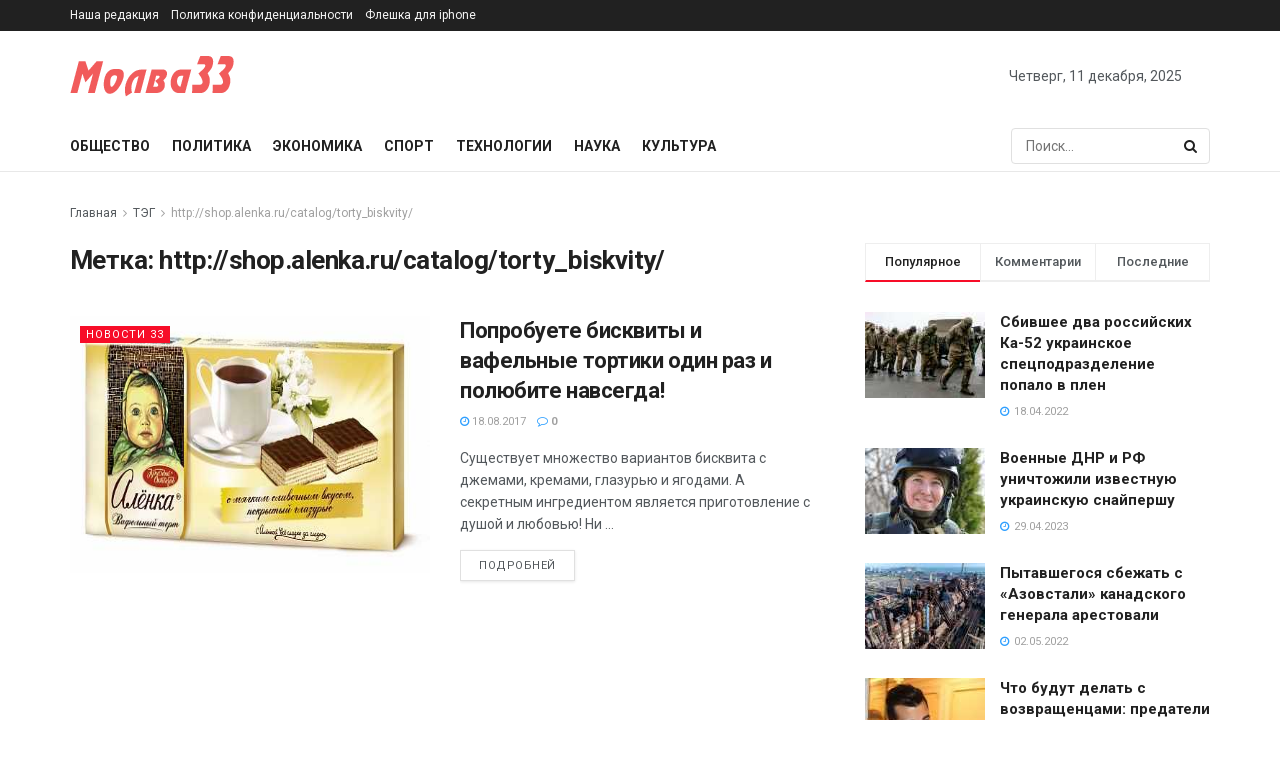

--- FILE ---
content_type: text/html; charset=utf-8
request_url: https://www.google.com/recaptcha/api2/aframe
body_size: 265
content:
<!DOCTYPE HTML><html><head><meta http-equiv="content-type" content="text/html; charset=UTF-8"></head><body><script nonce="DQTET8Nv5e7g2n8Z_Fklrg">/** Anti-fraud and anti-abuse applications only. See google.com/recaptcha */ try{var clients={'sodar':'https://pagead2.googlesyndication.com/pagead/sodar?'};window.addEventListener("message",function(a){try{if(a.source===window.parent){var b=JSON.parse(a.data);var c=clients[b['id']];if(c){var d=document.createElement('img');d.src=c+b['params']+'&rc='+(localStorage.getItem("rc::a")?sessionStorage.getItem("rc::b"):"");window.document.body.appendChild(d);sessionStorage.setItem("rc::e",parseInt(sessionStorage.getItem("rc::e")||0)+1);localStorage.setItem("rc::h",'1770005670040');}}}catch(b){}});window.parent.postMessage("_grecaptcha_ready", "*");}catch(b){}</script></body></html>